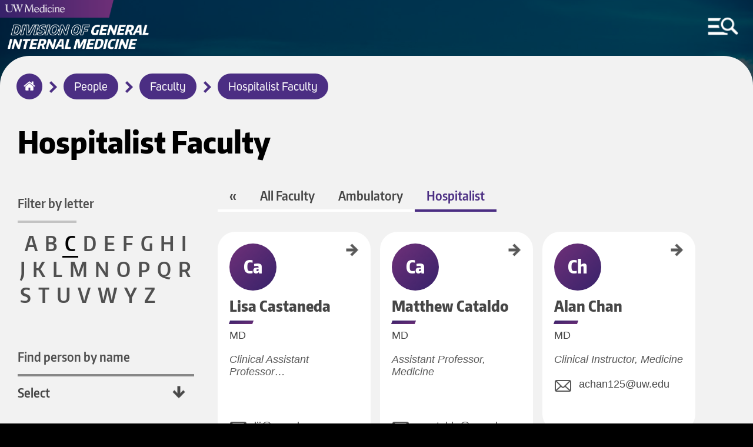

--- FILE ---
content_type: text/html; charset=UTF-8
request_url: https://gim.uw.edu/people/faculty/hospitalist/c
body_size: 17115
content:
<!DOCTYPE html>
<html lang="en" dir="ltr">
  <head>
    <meta charset="utf-8" />
<meta name="Generator" content="Drupal 10 (https://www.drupal.org)" />
<meta name="MobileOptimized" content="width" />
<meta name="HandheldFriendly" content="true" />
<meta name="viewport" content="width=device-width, initial-scale=1.0" />
<link rel="icon" href="/sites/default/files/uw-favicon_1.png" type="image/png" />

	<meta http-equiv="X-UA-Compatible" content="IE=edge">    <title>Hospitalist Faculty | General Internal Medicine</title>
    <link rel="stylesheet" media="all" href="/sites/default/files/css/css_ZpVxjt1jBRlC_jyYtUXl96sF1S7bqm2C6nkxzhvBcg4.css?delta=0&amp;language=en&amp;theme=round1dev&amp;include=eJwryi_NSzFMSS3TT8_JT0rM0U0uLtYpriwuSc3VT0osTtUpy0wtL9YHk3q5-SmlOakA_VkTtQ" />
<link rel="stylesheet" media="all" href="/sites/default/files/css/css_ZkqG6_FdUrzSNT8jcLEga6GxTO25kBcuL-18thCjH2k.css?delta=1&amp;language=en&amp;theme=round1dev&amp;include=eJwryi_NSzFMSS3TT8_JT0rM0U0uLtYpriwuSc3VT0osTtUpy0wtL9YHk3q5-SmlOakA_VkTtQ" />
<link rel="stylesheet" media="print" href="/sites/default/files/css/css_I3DInd1hk9Pt5TlnLepcTkH7rd7dQpQ-TCas6DRkSFc.css?delta=2&amp;language=en&amp;theme=round1dev&amp;include=eJwryi_NSzFMSS3TT8_JT0rM0U0uLtYpriwuSc3VT0osTtUpy0wtL9YHk3q5-SmlOakA_VkTtQ" />

    
  </head>
  <body>
        <a id="skip" href="#main-content" class="visually-hidden focusable" tabindex="1">
      Skip to main content
    </a>
	
		<input aria-label="MENU" id="menu-toggle" type="checkbox" tabindex="6" />
	
	
	    <noscript>
        <div id="menu-directions">
            Press Spacebar to Enter/Exit Menu
            <img src="/themes/round1dev/img/icons/arrow-white-large.png" alt="arrow icon">
        </div>
    </noscript>

		<div id="visual-menu-toggle" class="menu-h1">
		<label for="menu-toggle"> MENU </label>
		<img src="/themes/round1dev/img/icons/arrow-white-large.png" alt="arrow icon">
	</div>

	    <div aria-label="MENU" id="visual-menu-toggle-mobile">
        <img src="/themes/round1dev/img/icons/arrow-white-large.png" alt="arrow icon">
        <img src="/themes/round1dev/img/icons/mobile-menu-toggle.png" alt="hamburger menu and search icon">
    </div>
	
	
	
	
	
	
    
      <div class="dialog-off-canvas-main-canvas" data-off-canvas-main-canvas>
    	<div class="layout-container">


		<header role="banner">
			  <div>
    <div id="block-googleanalytics">
  
    
      
            <div><!-- Google tag (gtag.js) --><script async src="https://www.googletagmanager.com/gtag/js?id=G-HRMFPCXLJZ"></script><script>
  window.dataLayer = window.dataLayer || [];
  function gtag(){dataLayer.push(arguments);}
  gtag('js', new Date());

  gtag('config', 'G-HRMFPCXLJZ');
</script></div>
      
  </div>
<div id="block-uwemergencyalert">
  
    
      
            <div><script src="//www.washington.edu/static/alert.js" type="text/javascript"></script></div>
      
  </div>
<div class="views-element-container" id="block-views-block-logos-block-1">
  
    
      <div><div class="js-view-dom-id-f527fd1e3dd5994ddef6efa12d1f87ff7877fcaf92aba9f3694b744f11b8f665">
  
  
  

  
  
  

      <div class="views-row">

<div class="logo-left">
	<a href="/" tabindex="2">
		  <img loading="lazy" src="/sites/default/files/2022-07/gim-logoytpe.png" width="729" height="156" alt="Division of General Internal Medicine Logotype" />


	</a>
</div>


<div class="logo-center">
	<a href="https://uwmedicine.org" tabindex="3">
		  <img loading="lazy" src="/sites/default/files/2025-09/UWMedicinePrimaryVert_white_RGB.png" width="2951" height="906" alt="UW Medicine 2025 logo" />


	</a>
</div>



<div class="mobile-logos">

	<div class="logo-left">
	
					<div class="stacked-logos">
				<a id="uw-medicine-logo-mobile" href="/" tabindex="3">
					  <img loading="lazy" src="/sites/default/files/2021-05/uw-medicine-logo-mobile.png" width="806" height="125" alt="uw medicine logo" />


				</a>
				
									<a id="logo-mobile" href="/" tabindex="2">
						  <img loading="lazy" src="/sites/default/files/2022-07/gim-logoytpe.png" width="729" height="156" alt="Division of General Internal Medicine Logotype" />


					</a>
								
			</div>
				
	</div>
	
	
		
	

</div>
</div>

    

  
  

  
  
</div>
</div>

  </div>
<div class="search-block-form" data-drupal-selector="search-block-form" id="block-round1dev-search" role="search">
  
    
      <form action="/search/node" method="get" id="search-block-form" accept-charset="UTF-8">
  <div class="js-form-item form-item js-form-type-search form-item-keys js-form-item-keys form-no-label">
      <label for="edit-keys" class="visually-hidden">Search</label>
        <input title="Enter the terms you wish to search for." data-drupal-selector="edit-keys" type="search" id="edit-keys" name="keys" value="" size="15" maxlength="128" class="form-search" />

        </div>
<div data-drupal-selector="edit-actions" class="form-actions js-form-wrapper form-wrapper" id="edit-actions"><input data-drupal-selector="edit-submit" type="submit" id="edit-submit" value="Search" class="button js-form-submit form-submit"  data-drupal-selector="edit-submit" type="submit" id="edit-submit" value="Search" class="button js-form-submit form-submit" onfocus="centerScreen()" }} />
<div class="search-icon"></div></div>

</form>

  </div>
<div class="views-element-container" id="block-views-block-hero-image-block-1">
  
    
      <div><div class="js-view-dom-id-d9e10d67fff327a8efcb534bd5e7c7884aa3d7da9ea4917ed4b17cb6934c4ee9">
  
  
  

  
  
  

      <div class="views-row">


			<div id="hero-image" style="background-image: url('/sites/default/files/2021-12/mt%20rainier%202.jpg');"></div>
		
	<div class="screen-reader-hero-image">
		  <img loading="lazy" src="/sites/default/files/2021-12/mt%20rainier%202.jpg" width="1772" height="1183" alt="Mount Rainier" />


	</div>
	

</div>

    

  
  

  
  
</div>
</div>

  </div>

  </div>

				<div id="menu-region">
	<div class="search-block-form" data-drupal-selector="search-block-form-2" id="block-searchform" role="search">
  
    
      <form action="/search/node" method="get" id="search-block-form--2" accept-charset="UTF-8">
  <div class="js-form-item form-item js-form-type-search form-item-keys js-form-item-keys form-no-label">
      <label for="edit-keys--2" class="visually-hidden">Search</label>
        <input title="Enter the terms you wish to search for." data-drupal-selector="edit-keys" type="search" id="edit-keys--2" name="keys" value="" size="15" maxlength="128" class="form-search" />

        </div>
<div data-drupal-selector="edit-actions" class="form-actions js-form-wrapper form-wrapper" id="edit-actions--2"><input data-drupal-selector="edit-submit" type="submit" id="edit-submit--2" value="Search" class="button js-form-submit form-submit"  data-drupal-selector="edit-submit" type="submit" id="edit-submit--2" value="Search" class="button js-form-submit form-submit" onfocus="centerScreen()" }} />
<div class="search-icon"></div></div>

</form>

  </div>
<nav role="navigation" aria-labelledby="block-round1dev-main-menu-menu" id="block-round1dev-main-menu">
            
  <h2 class="visually-hidden" id="block-round1dev-main-menu-menu">Main navigation</h2>
  

        
              <ul class="menu">
        	        <li>
		<a href="/" class="menu-item" data-drupal-link-system-path="&lt;front&gt;">Home</a>
              </li>
    	        <li>
		<a href="/people" class="menu-item" data-drupal-link-system-path="people">People</a>
              </li>
    	        <li>
		<a href="/news" class="menu-item menu-item--collapsed" data-drupal-link-system-path="news">News</a>
              </li>
    	        <li>
		<a href="/grand-rounds" class="menu-item menu-item--collapsed" data-drupal-link-system-path="grand-rounds">Grand Rounds</a>
              </li>
    	        <li>
		<a href="/education-fellowships" class="menu-item menu-item--collapsed" data-drupal-link-system-path="node/116">Education &amp; Fellowships</a>
              </li>
    	        <li>
		<a href="/clinical-programs" class="menu-item menu-item--collapsed" data-drupal-link-system-path="node/117">Clinical Programs</a>
              </li>
    	        <li>
		<a href="/research" class="menu-item menu-item--collapsed" data-drupal-link-system-path="node/118">Research</a>
              </li>
    	        <li>
		<a href="/resources" title="Faculty Development &amp; Other Resources" class="menu-item menu-item--collapsed" data-drupal-link-system-path="node/171">Faculty &amp; Staff Resources</a>
              </li>
    	        <li>
		<a href="/contact" class="menu-item" data-drupal-link-system-path="node/640">Contact Us</a>
              </li>
    	        <li>
		<a href="/about" class="menu-item menu-item--collapsed" data-drupal-link-system-path="node/114">About Us</a>
              </li>
        </ul>
  


  </nav>
<div class="views-element-container" id="block-views-block-menu-link-block-1">
  
    
      <div><div class="js-view-dom-id-af87e1a5b8b88c28f4ae34463183f85ffbfb5bbf54320221e761a0222f2883c5">
  
  
  

  
  
  

      <div class="views-row">

	<a id="menu-link" href="https://give.uwmedicine.org/give/?source=DSC-122487">
		Make a Gift
	</a>
</div>

    

  
  

  
  
</div>
</div>

  </div>
<div class="views-element-container" id="block-views-block-quick-links-block-1">
  
    
      <div><div class="js-view-dom-id-6a04cf1a42ecfc5e191f48b4c345598d29dc3109559c0b6e8013a4ef913b3ef2">
  
  
  

  
  
  

      <div class="views-row">
	<h2>Quick Links</h2>



<ul class="quick-links">
			<li>
			<a href="https://wd5.myworkday.com/uw/login.htmld">Workday</a>
		</li>
				<li>
			<a href="https://hr.uw.edu">UW HR Resources</a>
		</li>
				<li>
			<a href="https://uwnetid.sharepoint.com/sites/dom_intranet">DOM Intranet</a>
		</li>
				<li>
			<a href="https://domcloud1.medconnection.org/GIM">GIM Intranet</a>
		</li>
				
</ul>
</div>

    

  
  

  
  
</div>
</div>

  </div>
<div class="views-element-container" id="block-views-block-socials-menu-block-1">
  
      <h2>Socials</h2>
    
      <div><div class="js-view-dom-id-3325991fffa55b0fcaa6440f9bb0807e8b59d95c36fa7896aac0c99f1bd931d3">
  
  
  

  
  
  

      <div class="views-row"><ul class="socials-menu">
			<li>
			<a href="https://twitter.com/UW_DGIM" onfocus="toggleMenu()">
				Twitter
			</a>
		</li>
		
			<li>
			<a href="https://www.instagram.com/uwdeptmedicine/" onfocus="toggleMenu()">
				Instagram
			</a>
		</li>
		
			<li>
			<a href="https://www.facebook.com/UWDeptMedicine" onfocus="toggleMenu()">
				Facebook
			</a>
		</li>
		
			<li>
			<a href="https://www.youtube.com/user/UWDeptMedicine" onfocus="toggleMenu()">
				YouTube
			</a>
		</li>
		
		
		
</ul></div>

    

  
  

  
  
</div>
</div>

  </div>

	</div>

			
		</header>


		<div id="breadcrumbs-region">
	<div id="block-round1dev-breadcrumbs">
  
    
      	<nav role="navigation" aria-labelledby="system-breadcrumb">
		<h2 id="system-breadcrumb" class="visually-hidden">Breadcrumb</h2>
		<ol id="breadcrumbs">
							<li >
											<img class="breadcrumb-arrow" src="/themes/round1dev/img/icons/arrow-purple.png" alt="arrow">
						<a href="/" onfocus="centerScreen()">Home</a>
									</li>
							<li >
											<img class="breadcrumb-arrow" src="/themes/round1dev/img/icons/arrow-purple.png" alt="arrow">
						<a href="/people" onfocus="centerScreen()">People</a>
									</li>
							<li >
											<img class="breadcrumb-arrow" src="/themes/round1dev/img/icons/arrow-purple.png" alt="arrow">
						<a href="/people/faculty" onfocus="centerScreen()">Faculty</a>
									</li>
							<li >
											<img class="breadcrumb-arrow" src="/themes/round1dev/img/icons/arrow-purple.png" alt="arrow">
						<a href="/people/faculty/hospitalist" onfocus="centerScreen()">Hospitalist Faculty</a>
									</li>
					</ol>
	</nav>

  </div>

	</div>

	
	


	<main role="main" class="people">
		<a id="main-content" tabindex="-1"></a>
		<div class="layout-content">
			
							<aside class="layout-sidebar-left" role="complementary">
					  <div>
    <div class="views-element-container" id="block-views-block-hospitalist-block-1">
  
    
      <div><div class="glossary js-view-dom-id-b2d2d79d4ef89a3c5f9411a9b21e52565e72875d7822649a63b0487104c949c4">
  
  
  

      <header>
      <h1>Hospitalist Faculty</h1>
<h2>Filter by letter</h2>
    </header>
  
  
  

    <span >
    <a href="/people/faculty/hospitalist/%20"> </a>
    </span>
  <span >
    <a href="/people/faculty/hospitalist/a">A</a>
    </span>
  <span >
    <a href="/people/faculty/hospitalist/b">B</a>
    </span>
  <span >
    <a href="/people/faculty/hospitalist/c" class="is-active">C</a>
    </span>
  <span >
    <a href="/people/faculty/hospitalist/d">D</a>
    </span>
  <span >
    <a href="/people/faculty/hospitalist/e">E</a>
    </span>
  <span >
    <a href="/people/faculty/hospitalist/f">F</a>
    </span>
  <span >
    <a href="/people/faculty/hospitalist/g">G</a>
    </span>
  <span >
    <a href="/people/faculty/hospitalist/h">H</a>
    </span>
  <span >
    <a href="/people/faculty/hospitalist/i">I</a>
    </span>
  <span >
    <a href="/people/faculty/hospitalist/j">J</a>
    </span>
  <span >
    <a href="/people/faculty/hospitalist/k">K</a>
    </span>
  <span >
    <a href="/people/faculty/hospitalist/l">L</a>
    </span>
  <span >
    <a href="/people/faculty/hospitalist/m">M</a>
    </span>
  <span >
    <a href="/people/faculty/hospitalist/n">N</a>
    </span>
  <span >
    <a href="/people/faculty/hospitalist/o">O</a>
    </span>
  <span >
    <a href="/people/faculty/hospitalist/p">P</a>
    </span>
  <span >
    <a href="/people/faculty/hospitalist/q">Q</a>
    </span>
  <span >
    <a href="/people/faculty/hospitalist/r">R</a>
    </span>
  <span >
    <a href="/people/faculty/hospitalist/s">S</a>
    </span>
  <span >
    <a href="/people/faculty/hospitalist/t">T</a>
    </span>
  <span >
    <a href="/people/faculty/hospitalist/u">U</a>
    </span>
  <span >
    <a href="/people/faculty/hospitalist/v">V</a>
    </span>
  <span >
    <a href="/people/faculty/hospitalist/w">W</a>
    </span>
  <span >
    <a href="/people/faculty/hospitalist/y">Y</a>
    </span>
  <span >
    <a href="/people/faculty/hospitalist/z">Z</a>
    </span>

    

  
  

  
  
</div>
</div>

  </div>

<div class="views-element-container" id="block-views-block-people-block-2">
	
			
		<h2>
			<label for="selectbox">Find person by name</label>
		</h2>
		
	<select id="selectbox" name="select-person-by-last-name" onchange="javascript:location.href = this.value;">
		<option selected>Select</option>
					<div><div class="people-view js-view-dom-id-6efad1e87a06b651ed8d3a191030b0e8692774526cba4230766f9f6de46c8ed7">
  
  
  

  
  
  

      <div class="views-row"><option value="/people/staff/kaitlin-zinsli"> Zinsli, Kaitlin</option></div>
    <div class="views-row"><option value="/people/faculty/sheida-aalami">Aalami, Sheida</option></div>
    <div class="views-row"><option value="/people/faculty/rebecca-abay">Abay, Rebecca</option></div>
    <div class="views-row"><option value="/people/faculty/collette-abbott">Abbott, Collette</option></div>
    <div class="views-row"><option value="/people/faculty/jesse-abbott-klafter">Abbott Klafter, Jesse </option></div>
    <div class="views-row"><option value="/people/faculty/ryan-abe">Abe, Ryan</option></div>
    <div class="views-row"><option value="/people/faculty/bushra-abid">Abid, Bushra</option></div>
    <div class="views-row"><option value="/people/staff/karen-adams">Adams, Karen</option></div>
    <div class="views-row"><option value="/people/faculty/frances-adelaja">Adelaja, Frances</option></div>
    <div class="views-row"><option value="/people/faculty/joseph-adler">Adler, Joseph</option></div>
    <div class="views-row"><option value="/people/faculty/ryan-ahern">Ahern, Ryan</option></div>
    <div class="views-row"><option value="/people/staff/fatima-ahmed">Ahmed, Fatima</option></div>
    <div class="views-row"><option value="/people/faculty/kareem-ahmed">Ahmed, Kareem</option></div>
    <div class="views-row"><option value="/people/faculty/shamim-ahmed">Ahmed, Shamim</option></div>
    <div class="views-row"><option value="/people/faculty/nicole-ahrenholz">Ahrenholz, Nicole</option></div>
    <div class="views-row"><option value="/people/faculty/hassan-al-battah">Al-Battah, Hassan</option></div>
    <div class="views-row"><option value="/people/faculty/tyler-albert">Albert, Tyler</option></div>
    <div class="views-row"><option value="/people/staff/sam-albertson">Albertson, Sam</option></div>
    <div class="views-row"><option value="/people/faculty/samantha-alspach">Alspach, Samantha</option></div>
    <div class="views-row"><option value="/people/faculty/ashley-amick">Amick, Ashley</option></div>
    <div class="views-row"><option value="/people/faculty/john-amory">Amory, John</option></div>
    <div class="views-row"><option value="/people/faculty/bradley-anawalt">Anawalt, Bradley</option></div>
    <div class="views-row"><option value="/people/faculty/richard-arnold">Arnold, Richard</option></div>
    <div class="views-row"><option value="/people/faculty/pallavi-arora">Arora, Pallavi</option></div>
    <div class="views-row"><option value="/people/staff/asi-asadollahi">Asadollahi, Ali</option></div>
    <div class="views-row"><option value="/people/faculty/camille-ashbaugh">Ashbaugh, Camille</option></div>
    <div class="views-row"><option value="/people/faculty/habtam-asmeche">Asmeche, Habtam</option></div>
    <div class="views-row"><option value="/people/faculty/linda-auduong">AuDuong, Linda</option></div>
    <div class="views-row"><option value="/people/faculty/elizabeth-austin">Austin, Elizabeth</option></div>
    <div class="views-row"><option value="/people/faculty/jennifer-azen">Azen, Jennifer</option></div>
    <div class="views-row"><option value="/people/faculty/amy-baernstein">Baernstein, Amy</option></div>
    <div class="views-row"><option value="/people/faculty/jaspreet-bahia">Bahia, Jaspreet</option></div>
    <div class="views-row"><option value="/people/faculty/furheen-baig">Baig, Furheen</option></div>
    <div class="views-row"><option value="/people/faculty/mehraj-baig">Baig, Mehraj</option></div>
    <div class="views-row"><option value="/people/faculty/Poornima-Bajwa">Bajwa, Poornima</option></div>
    <div class="views-row"><option value="/people/faculty/maralyssa-bann">Bann, Maralyssa</option></div>
    <div class="views-row"><option value="/people/faculty/james-barnes">Barnes, James</option></div>
    <div class="views-row"><option value="/people/faculty/Scott-Barnhart">Barnhart, Scott</option></div>
    <div class="views-row"><option value="/people/staff/n-beal">Beal, Nina</option></div>
    <div class="views-row"><option value="/people/faculty/julia-becke">Becke, Julia</option></div>
    <div class="views-row"><option value="/people/faculty/Donald-Belcher">Belcher, Donald</option></div>
    <div class="views-row"><option value="/people/faculty/jessica-bender">Bender, Jessica</option></div>
    <div class="views-row"><option value="/people/faculty/brian-benjamin">Benjamin, Brian</option></div>
    <div class="views-row"><option value="/people/faculty/douglas-benson">Benson, Douglas</option></div>
    <div class="views-row"><option value="/people/faculty/russell-berg">Berg, Russell</option></div>
    <div class="views-row"><option value="/people/faculty/douglas-berger">Berger, Douglas</option></div>
    <div class="views-row"><option value="/people/faculty/gaby-berger">Berger, Gabrielle (Gaby)</option></div>
    <div class="views-row"><option value="/people/staff/benrifkah-bergsten-buret">Bergsten-Buret, BenRifkah</option></div>
    <div class="views-row"><option value="/people/faculty/jacob-berman">Berman, Jacob</option></div>
    <div class="views-row"><option value="/people/faculty/Lynsey-Bernfeld">Bernfeld, Lynsey</option></div>
    <div class="views-row"><option value="/people/faculty/jennifer-best">Best, Jennifer</option></div>
    <div class="views-row"><option value="/people/faculty/lauren-beste">Beste, Lauren</option></div>
    <div class="views-row"><option value="/people/faculty/shiv-bhandari">Bhandari, Shiv</option></div>
    <div class="views-row"><option value="/people/faculty/elenore-bhatraju">Bhatraju, Elenore</option></div>
    <div class="views-row"><option value="/people/faculty/sona-bhatti">Bhatti, Sona</option></div>
    <div class="views-row"><option value="/people/faculty/bhide-s">Bhide, Sayuli</option></div>
    <div class="views-row"><option value="/people/faculty/jackie-birnbaum">Birnbaum, Jackie</option></div>
    <div class="views-row"><option value="/people/staff/josh-bis">Bis, Josh</option></div>
    <div class="views-row"><option value="/people/faculty/Suzanne-K-Bladek">Bladek, Suzanne K.</option></div>
    <div class="views-row"><option value="/people/faculty/kevin-blau">Blau, Kevin</option></div>
    <div class="views-row"><option value="/people/faculty/Kathryn-Bolles">Bolles, Kathryn</option></div>
    <div class="views-row"><option value="/people/faculty/bollinger">Bollinger, Bill</option></div>
    <div class="views-row"><option value="/people/staff/patti-bookrman">Boorkman, Patti</option></div>
    <div class="views-row"><option value="/people/faculty/edward-boyko">Boyko, Edward</option></div>
    <div class="views-row"><option value="/people/faculty/katharine-bradley">Bradley, Katharine</option></div>
    <div class="views-row"><option value="/people/faculty/jay-Brahmbhatt">Brahmbhatt, Jay</option></div>
    <div class="views-row"><option value="/people/staff/jennifer-brody">Brody, Jennifer</option></div>
    <div class="views-row"><option value="/people/staff/jai-broome">Broome, Jai</option></div>
    <div class="views-row"><option value="/people/faculty/Linden-Brown">Brown, Linden</option></div>
    <div class="views-row"><option value="/people/faculty/allison-brusati">Brusati, Allison</option></div>
    <div class="views-row"><option value="/people/faculty/laura-buck">Buck, Laura</option></div>
    <div class="views-row"><option value="/people/faculty/bui-kt">Bui, Kim-Toan</option></div>
    <div class="views-row"><option value="/people/faculty/Maria-Busch">Busch, Maria</option></div>
    <div class="views-row"><option value="/people/faculty/peter-butler">Butler, Peter</option></div>
    <div class="views-row"><option value="/people/staff/susan-calero">Calero, Susan</option></div>
    <div class="views-row"><option value="/people/faculty/lauren-campbell">Campbell, Lauren</option></div>
    <div class="views-row"><option value="/people/faculty/yunyu-cao">Cao, Yunyu</option></div>
    <div class="views-row"><option value="/people/faculty/alicia-carrasco">Carrasco, Alicia</option></div>
    <div class="views-row"><option value="/people/faculty/jason-castaneda">Castaneda, Jason</option></div>
    <div class="views-row"><option value="/people/faculty/castaneda-l">Castaneda, Lisa</option></div>
    <div class="views-row"><option value="/people/faculty/matthew-cataldo">Cataldo, Matthew</option></div>
    <div class="views-row"><option value="/people/faculty/alan-chan">Chan, Alan</option></div>
    <div class="views-row"><option value="/people/staff/maxine-chan">Chan, Maxine</option></div>
    <div class="views-row"><option value="/people/faculty/geetanjali-chander">Chander, Geetanjali</option></div>
    <div class="views-row"><option value="/people/staff/amelia-chappelle">Chappelle, Amelia</option></div>
    <div class="views-row"><option value="/people/staff/isabel-cheeks">Cheeks, Isabel</option></div>
    <div class="views-row"><option value="/people/faculty/anders-chen">Chen, Anders</option></div>
    <div class="views-row"><option value="/people/faculty/terry/chen">Chen, Terry</option></div>
    <div class="views-row"><option value="/people/faculty/tiffany-chen">Chen, Tiffany</option></div>
    <div class="views-row"><option value="/people/faculty/debra-cherry">Cherry, Debra</option></div>
    <div class="views-row"><option value="/people/faculty/lisa-chew">Chew, Lisa</option></div>
    <div class="views-row"><option value="/people/faculty/frank-chi">Chi, Frank</option></div>
    <div class="views-row"><option value="/people/staff/david-chin">Chin, David</option></div>
    <div class="views-row"><option value="/people/faculty/Taryn-Chlebowski">Chlebowski, Taryn</option></div>
    <div class="views-row"><option value="/people/faculty/alvin-cho">Cho, Alvin</option></div>
    <div class="views-row"><option value="/people/faculty/john-choe">Choe, John</option></div>
    <div class="views-row"><option value="/people/staff/seo-eun-choi">Choi, Seo-Eun</option></div>
    <div class="views-row"><option value="/people/faculty/anita-chopra">Chopra, Anita</option></div>
    <div class="views-row"><option value="/people/faculty/neetilekha-choudhury">Choudhury, Neetilekha</option></div>
    <div class="views-row"><option value="/people/faculty/andrea-christopher">Christopher, Andrea</option></div>
    <div class="views-row"><option value="/people/faculty/kevin-chung">Chung, Kevin</option></div>
    <div class="views-row"><option value="/people/faculty/adrienne-clark">Clark, Adrienne</option></div>
    <div class="views-row"><option value="/people/faculty/hugh-clark">Clark, Hugh</option></div>
    <div class="views-row"><option value="/people/faculty/laura-coates">Coates, Laura</option></div>
    <div class="views-row"><option value="/people/faculty/daniel-coffin">Coffin, Daniel</option></div>
    <div class="views-row"><option value="/people/faculty/alexandra-collis">Collis, Alexandra</option></div>
    <div class="views-row"><option value="/people/faculty/nancy-connolly">Connolly, Nancy</option></div>
    <div class="views-row"><option value="/people/staff/andrea-corage-baden">Corage Baden, Andrea</option></div>
    <div class="views-row"><option value="/people/faculty/paul-cornia">Cornia, Paul</option></div>
    <div class="views-row"><option value="/people/faculty/jason-coult">Coult, Jason</option></div>
    <div class="views-row"><option value="/people/faculty/Paul-Crane">Crane, Paul</option></div>
    <div class="views-row"><option value="/faculty/davonna-cufley">Cufley, Davonna</option></div>
    <div class="views-row"><option value="/people/faculty/david-c-dale">Dale, David C.</option></div>
    <div class="views-row"><option value="/people/faculty/Jennifer-Danek">Danek, Jennifer</option></div>
    <div class="views-row"><option value="/people/faculty/danso-l">Danso, Lady</option></div>
    <div class="views-row"><option value="/people/faculty/James-Darnton">Darnton, James</option></div>
    <div class="views-row"><option value="/people/faculty/khaled-darwesh">Darwesh, Khaled</option></div>
    <div class="views-row"><option value="/people/faculty/ifna-das">Das, Ifna</option></div>
    <div class="views-row"><option value="/people/faculty/laura-davis">Davis, Laura R.</option></div>
    <div class="views-row"><option value="/people/staff/roz-de-leon">De Leon, Roz</option></div>
    <div class="views-row"><option value="/people/faculty/stefanie-deeds">Deeds, Stefanie</option></div>
    <div class="views-row"><option value="/people/faculty/jac-delaney">Delaney, Joseph &quot;Chris&quot;</option></div>
    <div class="views-row"><option value="/people/staff/ryan-kyle">Delaney, Ryan</option></div>
    <div class="views-row"><option value="/people/faculty/Sandra-Demars">Demars, Sandra</option></div>
    <div class="views-row"><option value="/people/faculty/deng-m">Deng, Michael</option></div>
    <div class="views-row"><option value="/people/faculty/neha-deshpande">Deshpande, Neha</option></div>
    <div class="views-row"><option value="/people/faculty/steven-diep">Diep, Steven</option></div>
    <div class="views-row"><option value="/people/faculty/steven-disharoon">Disharoon, Steven</option></div>
    <div class="views-row"><option value="/people/faculty/Diane-Doerner">Doerner, Diane</option></div>
    <div class="views-row"><option value="/people/staff/katie-doten">Doten, Katie</option></div>
    <div class="views-row"><option value="/people/faculty/dowling-e">Dowling, Elizabeth</option></div>
    <div class="views-row"><option value="/people/faculty/David-Dugdale">Dugdale, David</option></div>
    <div class="views-row"><option value="/people/faculty/Aynsley-Duncan">Duncan, Aynsley</option></div>
    <div class="views-row"><option value="/people/faculty/dunn-a">Dunn, Aaron</option></div>
    <div class="views-row"><option value="/people/faculty/nicole-dussault">Dussault, Nicole</option></div>
    <div class="views-row"><option value="/people/faculty/edward-dy">Dy, Edward</option></div>
    <div class="views-row"><option value="/people/faculty/amy-eby">Eby, Amy</option></div>
    <div class="views-row"><option value="/people/faculty/edwards-m">Edwards, Mitch</option></div>
    <div class="views-row"><option value="/people/faculty/ermias-ejara">Ejara, Ermias Diro</option></div>
    <div class="views-row"><option value="/people/faculty/Sonja-Ellingson">Ellingson, Sonja</option></div>
    <div class="views-row"><option value="/people/faculty/Joann-Elmore">Elmore, Joann</option></div>
    <div class="views-row"><option value="/people/faculty/sarah-elsayed">Elsayed, Sarah</option></div>
    <div class="views-row"><option value="/people/faculty/Ruth-Emerson">Emerson, Ruth</option></div>
    <div class="views-row"><option value="/people/faculty/Lindsey-Enoch">Enoch, Lindsey</option></div>
    <div class="views-row"><option value="/people/faculty/Leslie-Enzian">Enzian, Leslie</option></div>
    <div class="views-row"><option value="/people/faculty/Stephen-Eraker">Eraker, Stephen</option></div>
    <div class="views-row"><option value="/people/staff/salvador-esquivel">Esquivel, Salvador</option></div>
    <div class="views-row"><option value="/people/staff/liberty-estrella">Estrella, Liberty</option></div>
    <div class="views-row"><option value="/people/faculty/Ginger-Evans">Evans, Ginger</option></div>
    <div class="views-row"><option value="/people/faculty/sophie-evans">Evans, Sophie</option></div>
    <div class="views-row"><option value="/people/faculty/carolyn-fahey">Fahey, Carolyn</option></div>
    <div class="views-row"><option value="/people/faculty/Fancher-Dominguez-L">Fancher-Dominguez, Lexy</option></div>
    <div class="views-row"><option value="/people/faculty/fang-a">Fang, Annie</option></div>
    <div class="views-row"><option value="/people/faculty/victoria-fang">Fang, Victoria</option></div>
    <div class="views-row"><option value="/people/faculty/anna-feiss">Feiss, Anna</option></div>
    <div class="views-row"><option value="/people/faculty/ke-feng">Feng, Jane Ke</option></div>
    <div class="views-row"><option value="/people/faculty/Stephanie-Field">Field, Stephanie</option></div>
    <div class="views-row"><option value="/people/faculty/Stephan-Fihn">Fihn, Stephan</option></div>
    <div class="views-row"><option value="/people/faculty/Claudia-Finkelstein">Finkelstein, Claudia</option></div>
    <div class="views-row"><option value="/people/faculty/Anila-Finnegan">Finnegan, Anila</option></div>
    <div class="views-row"><option value="/people/faculty/Corey-Finnerty-Ludwig">Finnerty-Ludwig, Corey</option></div>
    <div class="views-row"><option value="/people/faculty/Jacob-Fleet">Fleet, Jacob </option></div>
    <div class="views-row"><option value="/people/faculty/Grant-Fletcher">Fletcher, Grant</option></div>
    <div class="views-row"><option value="/people/faculty/fling-c">Fling, Connor</option></div>
    <div class="views-row"><option value="/people/faculty/James-Floyd">Floyd, James</option></div>
    <div class="views-row"><option value="/people/faculty/carlee-fountaine">Fountaine, Carlee</option></div>
    <div class="views-row"><option value="/people/staff/joseph-fox">Fox, Joseph</option></div>
    <div class="views-row"><option value="/people/faculty/jonathan-fricchione">Fricchione, Jonathan</option></div>
    <div class="views-row"><option value="/people/faculty/Michael-Fujimoto">Fujimoto, Michael</option></div>
    <div class="views-row"><option value="/people/staff/virginia-fulcher">Fulcher, Virginia</option></div>
    <div class="views-row"><option value="/people/faculty/thomas-h-gallagher">Gallagher, Thomas H.</option></div>
    <div class="views-row"><option value="/people/staff/jeanne-gallee">Gallée, Jeanne</option></div>
    <div class="views-row"><option value="/people/faculty/barak-gaster">Gaster, Barak</option></div>
    <div class="views-row"><option value="/people/faculty/Cody-Gehring">Gehring, Cody</option></div>
    <div class="views-row"><option value="/people/faculty/John-Geyer">Geyer, John</option></div>
    <div class="views-row"><option value="/people/faculty/geyer-l">Geyer, Leah</option></div>
    <div class="views-row"><option value="/people/staff/neeta-ghosh">Ghosh, Neeta</option></div>
    <div class="views-row"><option value="/people/faculty/Lindsay-Gibbon">Gibbon, Lindsay</option></div>
    <div class="views-row"><option value="/people/staff/laura-gibbons">Gibbons, Laura</option></div>
    <div class="views-row"><option value="/people/faculty/Sharon-Gill">Gill, Sharon</option></div>
    <div class="views-row"><option value="/people/faculty/susan-glass">Glass, Susan (Susie)</option></div>
    <div class="views-row"><option value="/people/faculty/inderbir-gohalwar">Gohalwar, Inderbir</option></div>
    <div class="views-row"><option value="/people/staff/alex-gojic">Gojic, Alex</option></div>
    <div class="views-row"><option value="/people/faculty/rebecca-gold">Gold, Rebecca</option></div>
    <div class="views-row"><option value="/people/faculty/golden-m">Golden, Brandon</option></div>
    <div class="views-row"><option value="/people/faculty/doug-goldstein">Goldstein, Doug</option></div>
    <div class="views-row"><option value="/people/faculty/Erika-goldstein">Goldstein, Erika</option></div>
    <div class="views-row"><option value="/people/faculty/Divya-Gollapudi">Gollapudi, Divya</option></div>
    <div class="views-row"><option value="/people/faculty/anna-golob">Golob, Anna</option></div>
    <div class="views-row"><option value="/people/faculty/Ilya-Golovaty">Golovaty, Ilya</option></div>
    <div class="views-row"><option value="/people/faculty/Gustavo-Gomez">Gomez, Gustavo</option></div>
    <div class="views-row"><option value="/people/faculty/J-Richard-Goss">Goss, J. Richard</option></div>
    <div class="views-row"><option value="/people/staff/michael-graziano">Graziano, Michael</option></div>
    <div class="views-row"><option value="/people/staff/sarah-green">Green, Sarah</option></div>
    <div class="views-row"><option value="/people/faculty/deborah-greenberg">Greenberg, Deborah</option></div>
    <div class="views-row"><option value="/people/staff/olivia-gregorich">Gregorich, Olivia</option></div>
    <div class="views-row"><option value="/people/faculty/emily-grossniklaus">Grossniklaus, Emily</option></div>
    <div class="views-row"><option value="/people/faculty/haering-c">Haering, Celia</option></div>
    <div class="views-row"><option value="/people/faculty/anna-hagan">Hagan, Anna</option></div>
    <div class="views-row"><option value="/people/faculty/scott-hagan">Hagan, Scott</option></div>
    <div class="views-row"><option value="/people/faculty/moe-hagman">Hagman, Melissa (Moe)</option></div>
    <div class="views-row"><option value="/people/faculty/andrew-hahn">Hahn, Andrew</option></div>
    <div class="views-row"><option value="/people/faculty/Mahri-Haider">Haider, Mahri</option></div>
    <div class="views-row"><option value="/people/faculty/erin-ham">Ham, Erin</option></div>
    <div class="views-row"><option value="/people/faculty/Nason-Hamlin">Hamlin, Nason </option></div>
    <div class="views-row"><option value="/people/faculty/hamso-m">Hamso, Magni</option></div>
    <div class="views-row"><option value="/people/faculty/Caitlin-Harrington">Harrington, Caitlin</option></div>
    <div class="views-row"><option value="/people/faculty/lindsay-haselden">Haselden, Lindsay</option></div>
    <div class="views-row"><option value="/people/faculty/Adam-Haugo">Haugo, Adam</option></div>
    <div class="views-row"><option value="/people/faculty/deborah-havens">Havens, Deborah</option></div>
    <div class="views-row"><option value="/people/faculty/meghaan-hawes">Hawes, Meghaan</option></div>
    <div class="views-row"><option value="/people/staff/rachel-hays">Hays, Rachel</option></div>
    <div class="views-row"><option value="/people/faculty/margot-hedlin">Hedlin, Margot</option></div>
    <div class="views-row"><option value="/people/faculty/kelly-hennessey">Hennessey, Kelly</option></div>
    <div class="views-row"><option value="/people/faculty/herman-j">Herman, Jordan</option></div>
    <div class="views-row"><option value="/people/faculty/hannah-hill">Hill, Hannah</option></div>
    <div class="views-row"><option value="/people/faculty/jan-hirschmann">Hirschmann, Jan</option></div>
    <div class="views-row"><option value="/people/faculty/mack-holmberg">Holmberg, Mack</option></div>
    <div class="views-row"><option value="/people/faculty/david-hough">Hough, David</option></div>
    <div class="views-row"><option value="/people/faculty/carolyn-houk">Houk, Carolyn</option></div>
    <div class="views-row"><option value="/people/faculty/alex-hoy">Hoy, Alexander</option></div>
    <div class="views-row"><option value="/people/faculty/deborah-huang">Huang, Deborah</option></div>
    <div class="views-row"><option value="/people/faculty/ronald-huang">Huang, Ronald</option></div>
    <div class="views-row"><option value="/people/faculty/yi-huang">Huang, Yi</option></div>
    <div class="views-row"><option value="/people/staff/heather-hudson">Hudson, Heather</option></div>
    <div class="views-row"><option value="/people/faculty/isaac-huml">Huml, Isaac</option></div>
    <div class="views-row"><option value="/people/staff/shania-humphrey">Humphrey, Shania</option></div>
    <div class="views-row"><option value="/people/faculty/susan-hunt">Hunt, Susan</option></div>
    <div class="views-row"><option value="/people/faculty/duncan-hussey">Hussey, Duncan</option></div>
    <div class="views-row"><option value="/people/staff/alex-hutchison">Hutchison, Alex</option></div>
    <div class="views-row"><option value="/people/staff/c-hutchison">Hutchison, Cathy</option></div>
    <div class="views-row"><option value="/people/faculty/tony-huynh">Huynh, Tony</option></div>
    <div class="views-row"><option value="/people/faculty/hwang-d">Hwang, David</option></div>
    <div class="views-row"><option value="/people/faculty/nicholas-iacobelli">Iacobelli, Nicholas</option></div>
    <div class="views-row"><option value="/people/faculty/lisa-inouye">Inouye, Lisa</option></div>
    <div class="views-row"><option value="/people/faculty/margaret-isaac">Isaac, Margaret</option></div>
    <div class="views-row"><option value="/people/faculty/iskin-h">Iskin, Hilary</option></div>
    <div class="views-row"><option value="/people/faculty/helen-jack">Jack, Helen</option></div>
    <div class="views-row"><option value="/people/faculty/J-Carey-Jackson">Jackson, J. Carey</option></div>
    <div class="views-row"><option value="/people/faculty/Molly-Blackley-Jackson">Jackson, Molly Blackley</option></div>
    <div class="views-row"><option value="/people/faculty/sara-jackson">Jackson, Sara</option></div>
    <div class="views-row"><option value="/people/faculty/Kamala-Jain">Jain, Kamala</option></div>
    <div class="views-row"><option value="/people/faculty/jocelyn-james">James, Jocelyn</option></div>
    <div class="views-row"><option value="/people/staff/leslie-jauregui">Jauregui, Leslie</option></div>
    <div class="views-row"><option value="/people/faculty/Adam-Jayne-Jensen">Jayne-Jensen, Adam</option></div>
    <div class="views-row"><option value="/people/staff/paul-jensen">Jensen, Paul</option></div>
    <div class="views-row"><option value="/people/faculty/tony-jeong">Jeong, Tony</option></div>
    <div class="views-row"><option value="/people/faculty/alice-ji">Ji, Alice</option></div>
    <div class="views-row"><option value="/people/faculty/Adam-Johnson">Johnson, Adam</option></div>
    <div class="views-row"><option value="/people/faculty/kay-johnson">Johnson, Kay</option></div>
    <div class="views-row"><option value="/people/faculty/nik-johs">Johs, Nik</option></div>
    <div class="views-row"><option value="/people/staff/sarah-jonas">Jonas, Sarah</option></div>
    <div class="views-row"><option value="/people/staff/daniela-jones">Jones, Daniela</option></div>
    <div class="views-row"><option value="/people/faculty/arun-josyula">Josyula, Arun</option></div>
    <div class="views-row"><option value="/people/faculty/srirama-josyula">Josyula, Srirama</option></div>
    <div class="views-row"><option value="/people/faculty/catherine-kaminetzky">Kaminetzky, Catherine P.</option></div>
    <div class="views-row"><option value="/people/faculty/elizabeth-kaplan">Kaplan, Elizabeth </option></div>
    <div class="views-row"><option value="/people/faculty/richard-kaplan">Kaplan, Richard</option></div>
    <div class="views-row"><option value="/people/faculty/rini-kasinathan">Kasinathan, Rini</option></div>
    <div class="views-row"><option value="/people/faculty/laura-katers">Katers, Laura</option></div>
    <div class="views-row"><option value="/people/faculty/joel-kaufman">Kaufman, Joel</option></div>
    <div class="views-row"><option value="/people/faculty/matthew-keifer">Keifer, Matthew</option></div>
    <div class="views-row"><option value="/people/faculty/carolyn-sy-keller">Keller, Carolyn Sy</option></div>
    <div class="views-row"><option value="/people/staff/merideth-kelley">Kelley, Merideth</option></div>
    <div class="views-row"><option value="/people/faculty/amy-kennedy">Kennedy, Amy</option></div>
    <div class="views-row"><option value="/people/staff/devin-kennedy">Kennedy, Devin</option></div>
    <div class="views-row"><option value="/people/faculty/alex-kettering">Kettering, Alex</option></div>
    <div class="views-row"><option value="/people/faculty/mehraneh-khalighi">Khalighi, Mehraneh</option></div>
    <div class="views-row"><option value="/people/faculty/lubna-khanum">Khanum, Lubna</option></div>
    <div class="views-row"><option value="/people/faculty/meghan-kiefer">Kiefer, Meghan M.</option></div>
    <div class="views-row"><option value="/si-nae-kim">Kim, Si-Nae</option></div>
    <div class="views-row"><option value="/people/faculty/joe-kirsch">Kirsch, Joe</option></div>
    <div class="views-row"><option value="/people/faculty/jared-klein">Klein, Jared</option></div>
    <div class="views-row"><option value="/people/faculty/peter-kliewer">Kliewer, Peter </option></div>
    <div class="views-row"><option value="/people/faculty/christopher-knight">Knight, Christopher</option></div>
    <div class="views-row"><option value="/people/faculty/erich-koerner">Koerner, Erich</option></div>
    <div class="views-row"><option value="/people/faculty/jay-koernke">Koernke, Jay</option></div>
    <div class="views-row"><option value="/people/faculty/manasa-kotte">Kotte, Manasa</option></div>
    <div class="views-row"><option value="/people/faculty/vara-kraft">Kraft, Vara</option></div>
    <div class="views-row"><option value="/people/faculty/alexander-krajina">Krajina, Alexander</option></div>
    <div class="views-row"><option value="/people/faculty/natalie-kress">Kress, Natalie</option></div>
    <div class="views-row"><option value="/people/faculty/jeffrey-krimmel-morrison">Krimmel-Morrison, Jeffrey</option></div>
    <div class="views-row"><option value="/people/faculty/michael-krug">Krug, Michael</option></div>
    <div class="views-row"><option value="/people/faculty/karolina-kucybala">Kucybala, Karolina</option></div>
    <div class="views-row"><option value="/people/staff/punita-kumar">Kumar, Punita</option></div>
    <div class="views-row"><option value="/people/faculty/amanda-kusztos">Kusztos, Amanda</option></div>
    <div class="views-row"><option value="/people/staff/sabrina-lai">Lai, Sabrina</option></div>
    <div class="views-row"><option value="/people/faculty/eve-lake">Lake, Eve</option></div>
    <div class="views-row"><option value="/people/faculty/eric-lamotte">LaMotte, Eric</option></div>
    <div class="views-row"><option value="/people/faculty/rachel-lande">Lande, Rachel</option></div>
    <div class="views-row"><option value="/people/faculty/eric-larson">Larson, Eric</option></div>
    <div class="views-row"><option value="/people/faculty/michael-lauinger">Lauinger, Michael</option></div>
    <div class="views-row"><option value="/people/faculty/sidney-law">Law, Sidney</option></div>
    <div class="views-row"><option value="/people/faculty/mary-laya">Laya, Mary</option></div>
    <div class="views-row"><option value="/people/faculty/adrian-lazarevic-fogelquist">Lazarevic-Fogelquist, Adrian</option></div>
    <div class="views-row"><option value="/people/staff/jessica-leader">Leader, Jessica</option></div>
    <div class="views-row"><option value="/people/faculty/lee-d">Lee, Danny</option></div>
    <div class="views-row"><option value="/people/staff/michael-lee">Lee, Michael</option></div>
    <div class="views-row"><option value="/people/faculty/rozenn-lemaitre">Lemaitre, Rozenn</option></div>
    <div class="views-row"><option value="/people/faculty/michael-lenaeus">Lenaeus, Michael</option></div>
    <div class="views-row"><option value="/people/faculty/gena-lenti">Lenti, Gena</option></div>
    <div class="views-row"><option value="/people/staff/jamie-leung">Leung, Jamie</option></div>
    <div class="views-row"><option value="/people/faculty/alex-levin">Levin, Alex</option></div>
    <div class="views-row"><option value="/people/faculty/jesse-levin">Levin, Jesse</option></div>
    <div class="views-row"><option value="/people/faculty/levitan-d">Levitan, Diane</option></div>
    <div class="views-row"><option value="/people/faculty/sarah-leyde">Leyde, Sarah</option></div>
    <div class="views-row"><option value="/people/faculty/penny-li">Li, Penny</option></div>
    <div class="views-row"><option value="/people/faculty/li-wendy">Li, Wendy</option></div>
    <div class="views-row"><option value="/people/faculty/tinny-liang">Liang, Tinny</option></div>
    <div class="views-row"><option value="/people/faculty/joshua-liao">Liao, Joshua</option></div>
    <div class="views-row"><option value="/people/faculty/Lima-Ferreira-J">Lima Ferreira, Joana</option></div>
    <div class="views-row"><option value="/people/staff/yung-ling-lin">Lin, Yung-Ling</option></div>
    <div class="views-row"><option value="/people/faculty/benjamin-lipsky">Lipsky, Benjamin</option></div>
    <div class="views-row"><option value="/people/faculty/hillary-liss">Liss, Hillary</option></div>
    <div class="views-row"><option value="/people/faculty/james-logerfo">Logerfo, James</option></div>
    <div class="views-row"><option value="/people/staff/jared-lopes">Lopes, Jared</option></div>
    <div class="views-row"><option value="/people/faculty/jason-lunt">Lunt, Jason</option></div>
    <div class="views-row"><option value="/people/staff/vahagn-makaryan">Makaryan, Vahagn</option></div>
    <div class="views-row"><option value="/people/faculty/randy-mandell">Mandell, Randy</option></div>
    <div class="views-row"><option value="/people/faculty/alice-manos">Manos, Alice</option></div>
    <div class="views-row"><option value="/people/faculty/raouf-maoud">Maoud, Raouf</option></div>
    <div class="views-row"><option value="/people/faculty/eric-mar">Mar, Eric</option></div>
    <div class="views-row"><option value="/people/faculty/marchetti-c">Marchetti, Cody</option></div>
    <div class="views-row"><option value="/people/faculty/monika-marcinkevicius">Marcinkevicius, Monika</option></div>
    <div class="views-row"><option value="/people/faculty/leah-marcotte">Marcotte, Leah</option></div>
    <div class="views-row"><option value="/people/faculty/shay-martinez">Martinez, Shay</option></div>
    <div class="views-row"><option value="/people/faculty/matsumoto-k">Matsumoto, Kim</option></div>
    <div class="views-row"><option value="/people/faculty/jesse-maupin">Maupin, Jesse </option></div>
    <div class="views-row"><option value="/people/faculty/mark-mayo">Mayo, Mark</option></div>
    <div class="views-row"><option value="/people/faculty/patrick-mcadams">McAdams, Patrick</option></div>
    <div class="views-row"><option value="/people/faculty/adelaide-hearst-mcclintock">McClintock, Adelaide Hearst</option></div>
    <div class="views-row"><option value="/people/staff/c-mccrain">McCrain, Cynthia</option></div>
    <div class="views-row"><option value="/people/faculty/kymberly-mcdonald">McDonald, Kymberly</option></div>
    <div class="views-row"><option value="/people/faculty/karen-mcdonough">McDonough, Karen</option></div>
    <div class="views-row"><option value="/people/faculty/mcdowell-a">McDowell, Ashley</option></div>
    <div class="views-row"><option value="/people/faculty/steven-mcgee">McGee, Steven</option></div>
    <div class="views-row"><option value="/people/faculty/stephanie-mclaughlin">McLaughlin, Stephanie</option></div>
    <div class="views-row"><option value="/people/faculty/charlotte-mclean">McLean, Charlotte</option></div>
    <div class="views-row"><option value="/people/staff/susan-melhorn">Melhorn, Susan</option></div>
    <div class="views-row"><option value="/people/faculty/karina-mendoza">Mendoza, Karina</option></div>
    <div class="views-row"><option value="/people/faculty/nicholas-meo">Meo, Nicholas</option></div>
    <div class="views-row"><option value="/people/faculty/susan-merel">Merel, Susan</option></div>
    <div class="views-row"><option value="/people/faculty/joseph-merrill">Merrill, Joseph</option></div>
    <div class="views-row"><option value="/people/faculty/mary-migeon">Migeon, Mary</option></div>
    <div class="views-row"><option value="/people/faculty/debra-milek">Milek, Debra</option></div>
    <div class="views-row"><option value="/people/faculty/brittany-millard-hasting">Millard-Hasting, Brittany</option></div>
    <div class="views-row"><option value="/people/faculty/miller-james">Miller, James (Jay)</option></div>
    <div class="views-row"><option value="/people/faculty/kara-mitchell">Mitchell, Kara J.</option></div>
    <div class="views-row"><option value="/people/faculty/yvette-modad">Modad, Yvette</option></div>
    <div class="views-row"><option value="/people/staff/v-moggio">Moggio, Veronica</option></div>
    <div class="views-row"><option value="/people/staff/duryah-mohamath">Mohamath, Duryah</option></div>
    <div class="views-row"><option value="/people/faculty/sylvia-mollerstrom">Mollerstrom, Sylvia</option></div>
    <div class="views-row"><option value="/people/faculty/alexandra-molnar">Molnar, Alexandra</option></div>
    <div class="views-row"><option value="/people/faculty/somnath-mookherjee">Mookherjee, Somnath</option></div>
    <div class="views-row"><option value="/people/staff/nicole-moore">Moore, Nicole</option></div>
    <div class="views-row"><option value="/people/faculty/leo-morales">Morales, Leo</option></div>
    <div class="views-row"><option value="/people/faculty/randi-morrison">Morrison, Alexandra (Randi)</option></div>
    <div class="views-row"><option value="/people/faculty/shubhabrata-mukherjee">Mukherjee, Shubhabrata</option></div>
    <div class="views-row"><option value="/people/faculty/elizabeth-mullins">Mullins, Elizabeth</option></div>
    <div class="views-row"><option value="/people/faculty/natalie-munger">Munger, Natalie</option></div>
    <div class="views-row"><option value="/people/staff/karen-murphy">Murphy, Karen</option></div>
    <div class="views-row"><option value="/people/faculty/vikash-nand">Nand, Vikash</option></div>
    <div class="views-row"><option value="/people/faculty/maya-narayanan">Narayanan, Maya</option></div>
    <div class="views-row"><option value="/people/faculty/nath-a">Nath, Anik</option></div>
    <div class="views-row"><option value="/people/faculty/karin-nelson">Nelson, Karin</option></div>
    <div class="views-row"><option value="/people/faculty/thomas-newman">Newman, Thomas</option></div>
    <div class="views-row"><option value="/people/faculty/nguyen-lan-d-nguyen">Nguyen, Nguyen-Lan D.</option></div>
    <div class="views-row"><option value="/people/faculty/graham-nichol">Nichol, Graham</option></div>
    <div class="views-row"><option value="/people/faculty/w-paul-nichol">Nichol, W. Paul</option></div>
    <div class="views-row"><option value="/people/faculty/arya-nikjoo">Nikjoo, Arya</option></div>
    <div class="views-row"><option value="/people/faculty/nilufer-norsworthy">Norsworthy, Nilufer</option></div>
    <div class="views-row"><option value="/people/faculty/adewunmi-nuga">Nuga, Adewunmi</option></div>
    <div class="views-row"><option value="/people/faculty/kim-oconnor">O&#039;Connor, Kim</option></div>
    <div class="views-row"><option value="/people/faculty/gwendolyn-okeefe">O&#039;Keefe, Gwendolyn</option></div>
    <div class="views-row"><option value="/people/staff/emmi-obara">Obara, Emmi</option></div>
    <div class="views-row"><option value="/people/faculty/clinton-olivas">Olivas, Clinton</option></div>
    <div class="views-row"><option value="/people/faculty/hannah-oren">Oren, Hannah</option></div>
    <div class="views-row"><option value="/people/faculty/patrick-osterkamp">Osterkamp, Patrick</option></div>
    <div class="views-row"><option value="/people/faculty/maryann-overland">Overland, Maryann</option></div>
    <div class="views-row"><option value="/people/faculty/douglas-paauw">Paauw, Douglas</option></div>
    <div class="views-row"><option value="/people/faculty/grady-r-paden">Paden, Grady R.</option></div>
    <div class="views-row"><option value="/people/faculty/elizabeth-paesch">Paesch, Elizabeth</option></div>
    <div class="views-row"><option value="/people/faculty/genevieve-pagalilauan">Pagalilauan, Genevieve</option></div>
    <div class="views-row"><option value="/people/faculty/kenneth-palanza">Palanza, Kenneth</option></div>
    <div class="views-row"><option value="/faculty/kambiz-parcham-azad">Parcham-Azad, Kambiz</option></div>
    <div class="views-row"><option value="/people/faculty/pooja-parekh">Parekh, Pooja</option></div>
    <div class="views-row"><option value="/people/faculty/jasmine-parhar">Parhar, Jasmine</option></div>
    <div class="views-row"><option value="/people/staff/melissa-parkerton">Parkerton, Melissa</option></div>
    <div class="views-row"><option value="/people/faculty/michelle-parks">Parks, Michelle</option></div>
    <div class="views-row"><option value="/people/faculty/evan-paul">Paul, Evan</option></div>
    <div class="views-row"><option value="/people/faculty/thomas-payne">Payne, Thomas</option></div>
    <div class="views-row"><option value="/people/faculty/donna-pedroza">Pedroza, Donna</option></div>
    <div class="views-row"><option value="/people/faculty/julie-pham">Pham, Julie</option></div>
    <div class="views-row"><option value="/people/faculty/kelvin-pho">Pho, Kelvin</option></div>
    <div class="views-row"><option value="/people/faculty/sunita-pillai">Pillai, Sunita</option></div>
    <div class="views-row"><option value="/people/faculty/pinto-j">Pinto, Jessica</option></div>
    <div class="views-row"><option value="/people/faculty/brook-pittenger">Pittenger, Brook</option></div>
    <div class="views-row"><option value="/people/faculty/elizabeth-plotkin">Plotkin, Elizabeth</option></div>
    <div class="views-row"><option value="/people/faculty/benjamin-powers">Powers, Benjamin</option></div>
    <div class="views-row"><option value="/people/faculty/swathi-prakash">Prakash, Swathi</option></div>
    <div class="views-row"><option value="/people/faculty/bruce-m-psaty">Psaty, Bruce M.</option></div>
    <div class="views-row"><option value="/people/faculty/amy-pugh">Pugh, Amy</option></div>
    <div class="views-row"><option value="/people/faculty/punyapu-a">Punyapu, Avi</option></div>
    <div class="views-row"><option value="/people/faculty/robert-putsch">Putsch, Robert</option></div>
    <div class="views-row"><option value="/people/faculty/laura-quinnan-hostein">Quinnan-Hostein, Laura</option></div>
    <div class="views-row"><option value="/people/faculty/a-vincent-raikhel">Raikhel, A. Vincent</option></div>
    <div class="views-row"><option value="/people/faculty/shruthi-rajashekara">Rajashekara, Shruthi</option></div>
    <div class="views-row"><option value="/people/faculty/david-ramenofsky">Ramenofsky, David</option></div>
    <div class="views-row"><option value="/people/faculty/scott-ramsey">Ramsey, Scott</option></div>
    <div class="views-row"><option value="/people/faculty/mayuree-rao">Rao, Mayuree</option></div>
    <div class="views-row"><option value="/people/faculty/kathleen-raskob">Raskob, Kathleen</option></div>
    <div class="views-row"><option value="/people/faculty/antony-raubitschek">Raubitschek, Antony</option></div>
    <div class="views-row"><option value="/people/faculty/sayede-fatemeh-razavi">Razavi, Sayede Fatemeh</option></div>
    <div class="views-row"><option value="/people/faculty/thomas-rea">Rea, Thomas</option></div>
    <div class="views-row"><option value="/people/faculty/ashok-reddy">Reddy, Ashok</option></div>
    <div class="views-row"><option value="/people/faculty/laxminarsimha-simha-reddy">Reddy, Laxminarsimha (Simha)</option></div>
    <div class="views-row"><option value="/people/faculty/jeffrey-redinger">Redinger, Jeffrey</option></div>
    <div class="views-row"><option value="/people/faculty/julie-reeds">Reeds, Julie</option></div>
    <div class="views-row"><option value="/people/faculty/duncan-reid">Reid, Duncan</option></div>
    <div class="views-row"><option value="/people/faculty/reiger-s">Reiger, Sarah</option></div>
    <div class="views-row"><option value="/people/faculty/reiger-sheridan">Reiger, Sheridan</option></div>
    <div class="views-row"><option value="/people/faculty/dominic-reilly">Reilly, Dominic</option></div>
    <div class="views-row"><option value="/people/faculty/aysel-renard">Renard, Aysel</option></div>
    <div class="views-row"><option value="/people/faculty/caroline-rhoads">Rhoads, Caroline</option></div>
    <div class="views-row"><option value="/people/faculty/claire-richardson">Richardson, Claire</option></div>
    <div class="views-row"><option value="/people/faculty/brian-robbins">Robbins, Brian</option></div>
    <div class="views-row"><option value="/people/faculty/karen-robbins">Robbins, Karen</option></div>
    <div class="views-row"><option value="/people/faculty/laurel-roberts">Roberts, Laurel</option></div>
    <div class="views-row"><option value="/people/staff/miriam-rodriguez-ruiz">Rodriguez Ruiz, Miriam</option></div>
    <div class="views-row"><option value="/people/faculty/roehling-o">Roehling, Olivia</option></div>
    <div class="views-row"><option value="/people/faculty/bonnie-ronish">Ronish, Bonnie</option></div>
    <div class="views-row"><option value="/people/faculty/molly-rosenthal">Rosenthal, Molly</option></div>
    <div class="views-row"><option value="/people/faculty/joel-rosiene">Rosiene, Joel</option></div>
    <div class="views-row"><option value="/people/faculty/chris-rosse">Rosse, Chris</option></div>
    <div class="views-row"><option value="/people/faculty/ahana-roy">Roy, Ahana</option></div>
    <div class="views-row"><option value="/people/faculty/jenny-ryu">Ryu, Jenny</option></div>
    <div class="views-row"><option value="/people/faculty/coralynn-sack">Sack, Coralynn</option></div>
    <div class="views-row"><option value="/people/faculty/mala-sanchez">Sanchez, Mala</option></div>
    <div class="views-row"><option value="/people/staff/adriana-santana-ufret">Santana-Ufret, Adriana</option></div>
    <div class="views-row"><option value="/people/staff/stephanie-santos">Santos, Stephanie</option></div>
    <div class="views-row"><option value="/people/faculty/daniel-santovasi-iii">Santovasi III, Dan</option></div>
    <div class="views-row"><option value="/people/faculty/max-sarver">Sarver, Max</option></div>
    <div class="views-row"><option value="/people/faculty/scales-a">Scales, Alex</option></div>
    <div class="views-row"><option value="/people/faculty/elizabeth-schackmann">Schackmann, Elizabeth</option></div>
    <div class="views-row"><option value="/people/faculty/jared-schattenkerk">Schattenkerk, Jared</option></div>
    <div class="views-row"><option value="/people/faculty/Schifeling-w">Schifeling, Will</option></div>
    <div class="views-row"><option value="/people/staff/mary-schiffgens">Schiffgens, Mary</option></div>
    <div class="views-row"><option value="/people/faculty/kathryn-schlenker">Schlenker, Kathryn</option></div>
    <div class="views-row"><option value="/people/faculty/anneliese-schleyer">Schleyer, Anneliese</option></div>
    <div class="views-row"><option value="/people/faculty/sarah-schoenbrun">Schoenbrun, Sarah</option></div>
    <div class="views-row"><option value="/people/faculty/ellen-schur">Schur, Ellen</option></div>
    <div class="views-row"><option value="/people/faculty/linnaea-schuttner">Schuttner, Linnaea</option></div>
    <div class="views-row"><option value="/people/faculty/miriam-schwarz">Schwarz, Miriam</option></div>
    <div class="views-row"><option value="/people/staff/monica-schwarz">Schwarz, Monica</option></div>
    <div class="views-row"><option value="/people/faculty/marie-sears">Sears, Marie</option></div>
    <div class="views-row"><option value="/people/faculty/karen-segerson">Segerson, Karen</option></div>
    <div class="views-row"><option value="/people/staff/zoe-senter">Senter, Zoe</option></div>
    <div class="views-row"><option value="/people/faculty/leticia-sewaybricker">Sewaybricker, Leticia Esposito</option></div>
    <div class="views-row"><option value="/people/faculty/meghna-shah">Shah, Meghna</option></div>
    <div class="views-row"><option value="/people/staff/mariem-shalaby">Shalaby, Mariem</option></div>
    <div class="views-row"><option value="/people/faculty/shamitoff-a">Shamitoff, Anna</option></div>
    <div class="views-row"><option value="/people/faculty/rashmi-sharma">Sharma, Rashmi</option></div>
    <div class="views-row"><option value="/people/faculty/john-sheffield">Sheffield, John</option></div>
    <div class="views-row"><option value="/people/faculty/carlita-shen">Shen, Carlita</option></div>
    <div class="views-row"><option value="/people/faculty/edie-shen">Shen, Edie</option></div>
    <div class="views-row"><option value="/people/faculty/amanda-shepherd">Shepherd, Amanda</option></div>
    <div class="views-row"><option value="/people/faculty/kayla-sheridan">Sheridan, Kayla</option></div>
    <div class="views-row"><option value="/people/faculty/naomi-shike">Shike, Naomi</option></div>
    <div class="views-row"><option value="/people/faculty/shrestha-s">Shrestha, Santosh</option></div>
    <div class="views-row"><option value="/people/faculty/julie-silverman">Silverman, Julie</option></div>
    <div class="views-row"><option value="/people/faculty/nancy-simon">Simon, Nancy</option></div>
    <div class="views-row"><option value="/people/faculty/toby-sinton">Sinton, Toby</option></div>
    <div class="views-row"><option value="/people/faculty/siscovick-d">Siscovick, David</option></div>
    <div class="views-row"><option value="/people/staff/colleen-sitlani">Sitlani, Colleen</option></div>
    <div class="views-row"><option value="/people/faculty/skelton-g">Skelton, Graham</option></div>
    <div class="views-row"><option value="/people/faculty/c-scott-smith">Smith, C. Scott</option></div>
    <div class="views-row"><option value="/people/staff/daniel-smith">Smith, Daniel</option></div>
    <div class="views-row"><option value="/people/faculty/mark-smith">Smith, Mark W.</option></div>
    <div class="views-row"><option value="/people/faculty/matthew-smitherman">Smitherman, Matthew</option></div>
    <div class="views-row"><option value="/people/faculty/snapinn-e">Snapinn, Elizabeth</option></div>
    <div class="views-row"><option value="/people/faculty/lauge-sokol-hessner">Sokol-Hessner, Lauge</option></div>
    <div class="views-row"><option value="/people/faculty/frank-stackhouse">Stackhouse, Frank</option></div>
    <div class="views-row"><option value="/people/faculty/thomas-staiger">Staiger, Thomas</option></div>
    <div class="views-row"><option value="/people/faculty/stenberg-d">Stenberg, Daniel</option></div>
    <div class="views-row"><option value="/people/faculty/dylan-stephens">Stephens, Dylan</option></div>
    <div class="views-row"><option value="/people/staff/alex-stoller">Stoller, Alex</option></div>
    <div class="views-row"><option value="/people/faculty/stoy-e">Stoy, Erin</option></div>
    <div class="views-row"><option value="/people/faculty/lindee-strizich">Strizich, Lindee</option></div>
    <div class="views-row"><option value="/people/faculty/scott-stroup">Stroup, Scott</option></div>
    <div class="views-row"><option value="/people/staff/arushi-subba">Subba, Arushi</option></div>
    <div class="views-row"><option value="/people/faculty/nancy-sugg">Sugg, Nancy</option></div>
    <div class="views-row"><option value="/people/faculty/sugimoto-t">Sugimoto, Taiki</option></div>
    <div class="views-row"><option value="/people/faculty/sullivan-k">Sullivan, Katrina</option></div>
    <div class="views-row"><option value="/people/faculty/cass-sunga">Sunga, Cass</option></div>
    <div class="views-row"><option value="/people/faculty/sunq-a">Sunq, Abby</option></div>
    <div class="views-row"><option value="/people/faculty/suter-j">Suter, Julie</option></div>
    <div class="views-row"><option value="/people/faculty/eliza-sutton">Sutton, Eliza</option></div>
    <div class="views-row"><option value="/people/faculty/paul-sutton">Sutton, Paul</option></div>
    <div class="views-row"><option value="/people/staff/brenton-swenson">Swenson, Brenton</option></div>
    <div class="views-row"><option value="/people/faculty/james-sze">Sze, James</option></div>
    <div class="views-row"><option value="/people/faculty/traci-takahashi">Takahashi, Traci</option></div>
    <div class="views-row"><option value="/people/faculty/nina-tan">Tan, Nina</option></div>
    <div class="views-row"><option value="/people/faculty/alex-tanabe">Tanabe, Alex</option></div>
    <div class="views-row"><option value="/people/faculty/asa-tapley">Tapley, Asa</option></div>
    <div class="views-row"><option value="/people/faculty/david-tauben">Tauben, David</option></div>
    <div class="views-row"><option value="/people/faculty/margaret-tebbs">Tebbs, Margaret</option></div>
    <div class="views-row"><option value="/people/faculty/genji-terasaki">Terasaki, Genji</option></div>
    <div class="views-row"><option value="/people/staff/nikita-thomas">Thomas, Nikita</option></div>
    <div class="views-row"><option value="/people/faculty/dan-thompson">Thompson, Daniel</option></div>
    <div class="views-row"><option value="/people/faculty/lauren-renata-thronson">Thronson, Lauren Renata</option></div>
    <div class="views-row"><option value="/people/faculty/tran-n">Tran, Ngoc Khuyen</option></div>
    <div class="views-row"><option value="/people/faculty/elizabeth-trandel">Trandel, Elizabeth</option></div>
    <div class="views-row"><option value="/people/faculty/brittany-trudeau">Trudeau, Brittany</option></div>
    <div class="views-row"><option value="/people/faculty/judith-tsui">Tsui, Judith</option></div>
    <div class="views-row"><option value="/people/faculty/ann-tu">Tu, Ann</option></div>
    <div class="views-row"><option value="/people/faculty/margaret-greta-tubbesing">Tubbesing, Margaret (Greta)</option></div>
    <div class="views-row"><option value="/people/faculty/courtney-tuegel">Tuegel, Courtney</option></div>
    <div class="views-row"><option value="/people/faculty/nathaniel-tulloch">Tulloch, Nathaniel</option></div>
    <div class="views-row"><option value="/people/faculty/john-urbach">Urbach, John</option></div>
    <div class="views-row"><option value="/people/faculty/natalia-usoltseva">Usoltseva, Natalia</option></div>
    <div class="views-row"><option value="/people/vafaee-m">Vafaee, Mozhgon</option></div>
    <div class="views-row"><option value="/people/faculty/stacy-valkenaar">Valkenaar, Stacy</option></div>
    <div class="views-row"><option value="/people/faculty/adam-van-buskirk">Van Buskirk, Adam</option></div>
    <div class="views-row"><option value="/people/faculty/chris-vanderwarker">Vanderwarker, Chris</option></div>
    <div class="views-row"><option value="/people/faculty/divya-vangipuram-wyatt">Vangipuram Wyatt, Divya</option></div>
    <div class="views-row"><option value="/people/staff/karen-velderrain-lopez">Velderrain-Lopez, Karen</option></div>
    <div class="views-row"><option value="/people/staff/blyss-vincent">Vincent, Blyss</option></div>
    <div class="views-row"><option value="/people/faculty/kathleen-volkman">Volkman, Kathleen</option></div>
    <div class="views-row"><option value="/people/faculty/trang-vu">Vu, Trang</option></div>
    <div class="views-row"><option value="/people/faculty/jody-waldron">Waldron, Jody</option></div>
    <div class="views-row"><option value="/people/faculty/james-wallace">Wallace, James</option></div>
    <div class="views-row"><option value="/people/faculty/pandora-luke-wander">Wander, Pandora (Luke)</option></div>
    <div class="views-row"><option value="/people/faculty/eric-t-wang">Wang, Eric T.</option></div>
    <div class="views-row"><option value="/people/faculty/wang-n">Wang, Nicholas</option></div>
    <div class="views-row"><option value="/people/faculty/wang-p">Wang , Peiqi</option></div>
    <div class="views-row"><option value="/people/faculty/jill-wanatabe">Watanabe, Jill</option></div>
    <div class="views-row"><option value="/people/faculty/david-watkins">Watkins, David</option></div>
    <div class="views-row"><option value="/people/faculty/mary-watts">Watts, Mary</option></div>
    <div class="views-row"><option value="/people/staff/mary-webb">Webb, Mary</option></div>
    <div class="views-row"><option value="/people/faculty/patrick-wedgeworth">Wedgeworth, Patrick</option></div>
    <div class="views-row"><option value="/people/faculty/william-weppner">Weppner, William</option></div>
    <div class="views-row"><option value="/people/faculty/cathrine-wheeler">Wheeler, Cathrine</option></div>
    <div class="views-row"><option value="/people/faculty/stephanie-wheeler">Wheeler, Stephanie</option></div>
    <div class="views-row"><option value="/people/faculty/andrew-white">White, Andrew</option></div>
    <div class="views-row"><option value="/people/staff/bridget-whitney">Whitney, Bridget</option></div>
    <div class="views-row"><option value="/people/whitten-r">Whitten, Richard</option></div>
    <div class="views-row"><option value="/people/staff/kerri-wiggins">Wiggins, Kerri</option></div>
    <div class="views-row"><option value="/people/faculty/daniel-willcockson">Willcockson, Daniel</option></div>
    <div class="views-row"><option value="/people/faculty/david-a-williams">Williams, David A.</option></div>
    <div class="views-row"><option value="/people/faculty/meagan-williams">Williams, Meagan</option></div>
    <div class="views-row"><option value="/people/faculty/andrew-p-wilper">Wilper, Andrew P.</option></div>
    <div class="views-row"><option value="/people/faculty/julia-wilson">Wilson, Julia</option></div>
    <div class="views-row"><option value="/people/staff/k-wintrode">Wintrode, Krista</option></div>
    <div class="views-row"><option value="/people/faculty/joyce-wipf">Wipf, Joyce</option></div>
    <div class="views-row"><option value="/people/faculty/jessica-woan">Woan, Jessica</option></div>
    <div class="views-row"><option value="/people/faculty/benjamin-wolpaw">Wolpaw, Benjamin</option></div>
    <div class="views-row"><option value="/people/faculty/christopher-wong">Wong, Christopher</option></div>
    <div class="views-row"><option value="/people/faculty/maresa-woodfield">Woodfield, Maresa</option></div>
    <div class="views-row"><option value="/people/faculty/jennifer-wright">Wright, Jennifer</option></div>
    <div class="views-row"><option value="/people/faculty/chenwei-wu">Wu, Chenwei</option></div>
    <div class="views-row"><option value="/people/faculty/wu-j">Wu, Jordan</option></div>
    <div class="views-row"><option value="/people/faculty/yan-j">Yan, James</option></div>
    <div class="views-row"><option value="/people/faculty/zachary-york">York, Zachary</option></div>
    <div class="views-row"><option value="/people/faculty/scott-young">Young, Scott</option></div>
    <div class="views-row"><option value="/people/faculty/hasib-yousufzai">Yousufzai, Hasib</option></div>
    <div class="views-row"><option value="/people/faculty/zafar-z">Zafar, Zaeema</option></div>
    <div class="views-row"><option value="/people/staff/hannah-zaharia">Zaharia, Hannah</option></div>
    <div class="views-row"><option value="/people/staff/rebekah-zaharia">Zaharia, Rebekah</option></div>
    <div class="views-row"><option value="/people/faculty/andre-zand">Zand, Andre</option></div>
    <div class="views-row"><option value="/people/faculty/chunbai-zhang">Zhang, Chunbai</option></div>
    <div class="views-row"><option value="/people/faculty/angela-zhou">Zhou, Angela</option></div>
    <div class="views-row"><option value="/people/faculty/hong-zhou">Zhou, Hong</option></div>

    

  
  

  
  
</div>
</div>

			</select>
	<div class="select-down-arrow"></div>
</div>

<div class="views-exposed-form" data-drupal-selector="views-exposed-form-people-page-1" id="block-exposedformpeoplepage-1">
  
    
      <form action="/people" method="get" id="views-exposed-form-people-page-1" accept-charset="UTF-8">
  <div class="js-form-item form-item js-form-type-select form-item-tid js-form-item-tid">
      <label for="edit-tid">Show only:</label>
        <select data-drupal-selector="edit-tid" id="edit-tid" name="tid" class="form-select"><option value="All" selected="selected">- Any -</option><option value="11">Leadership</option><option value="2">Faculty</option><option value="12">-Ambulatory</option><option value="13">-Hospitalist</option><option value="1">Staff</option></select>
        </div>
<div class="js-form-item form-item js-form-type-textfield form-item-combine js-form-item-combine form-no-label">
        <input placeholder="search all people" data-drupal-selector="edit-combine" type="text" id="edit-combine" name="combine" value="" size="30" maxlength="128" class="form-text" />

        </div>
<div data-drupal-selector="edit-actions" class="form-actions js-form-wrapper form-wrapper" id="edit-actions"><input data-drupal-selector="edit-submit-people" type="submit" id="edit-submit-people" value="Search" class="button js-form-submit form-submit"  data-drupal-selector="edit-submit-people" type="submit" id="edit-submit-people" value="Search" class="button js-form-submit form-submit" onfocus="centerScreen()" }} />
<div class="search-icon"></div></div>


</form>

  </div>

  </div>

				</aside>
							<div id="content">
	<div id="block-round1dev-content">
  
    
      <div class="views-element-container"><div class="people-view js-view-dom-id-cd9e57b6da1e8bbe4e3b306fa85bdd2841ddae1a5d72a934c80d7921dffaaf55">
  
  
  

      <header>
      <div class="people-filter">
<a href="/people">«</a>
<a href="/people/faculty">All Faculty</a>
<a href="/people/faculty/ambulatory">Ambulatory</a>
<a class="active" href="/people/faculty/hospitalist">Hospitalist</a>
</div>
    </header>
  
  
  

      <div class="views-row"><div class="views-field views-field-title-1 person-link"><span class="field-content"><a aria-label="Lisa Castaneda" href="/people/faculty/castaneda-l">Lisa Castaneda</a></span></div><div class="views-field views-field-title-2"><span class="field-content">Ca</span></div><div class="views-field views-field-field-first-name"><div class="field-content">Lisa</div></div><div class="views-field views-field-title"><span class="field-content">Castaneda</span></div><div class="views-field views-field-field-credentials"><div class="field-content">MD</div></div><div class="views-field views-field-field-academic-titles"><div class="field-content">Clinical Assistant Professor…</div></div><div class="views-field views-field-field-contact"><div class="field-content"><p>&nbsp;</p>
<div class="email">
<p><a href="mailto:ljj@uw.edu">ljj@uw.edu</a></p>
</div>
</div></div></div>
    <div class="views-row"><div class="views-field views-field-title-1 person-link"><span class="field-content"><a aria-label="Matthew Cataldo" href="/people/faculty/matthew-cataldo">Matthew Cataldo</a></span></div><div class="views-field views-field-title-2"><span class="field-content">Ca</span></div><div class="views-field views-field-field-first-name"><div class="field-content">Matthew</div></div><div class="views-field views-field-title"><span class="field-content">Cataldo</span></div><div class="views-field views-field-field-credentials"><div class="field-content">MD</div></div><div class="views-field views-field-field-academic-titles"><div class="field-content">Assistant Professor, Medicine</div></div><div class="views-field views-field-field-contact"><div class="field-content"><p>&nbsp;</p>
<div class="email">
<p><a href="mailto:mcataldo@uw.edu">mcataldo@uw.edu</a></p>
</div>
</div></div></div>
    <div class="views-row"><div class="views-field views-field-title-1 person-link"><span class="field-content"><a aria-label="Alan Chan" href="/people/faculty/alan-chan">Alan Chan</a></span></div><div class="views-field views-field-title-2"><span class="field-content">Ch</span></div><div class="views-field views-field-field-first-name"><div class="field-content">Alan</div></div><div class="views-field views-field-title"><span class="field-content">Chan</span></div><div class="views-field views-field-field-credentials"><div class="field-content">MD</div></div><div class="views-field views-field-field-academic-titles"><div class="field-content">Clinical Instructor, Medicine</div></div><div class="views-field views-field-field-contact"><div class="field-content"><div class="email">
<p><a href="mailto:achan125@uw.edu">achan125@uw.edu</a></p>
</div>
</div></div></div>
    <div class="views-row"><div class="views-field views-field-title-1 person-link"><span class="field-content"><a aria-label="Tiffany Chen" href="/people/faculty/tiffany-chen">Tiffany Chen</a></span></div><div class="views-field views-field-field-headshot"><div class="field-content">  <img loading="lazy" src="/sites/default/files/2022-08/Chen%2C%20Tiffany.jpg" width="320" height="448" alt="Tiffany Chen" />

</div></div><div class="views-field views-field-title-2"><span class="field-content">Ch</span></div><div class="views-field views-field-field-first-name"><div class="field-content">Tiffany</div></div><div class="views-field views-field-title"><span class="field-content">Chen</span></div><div class="views-field views-field-field-credentials"><div class="field-content">MD</div></div><div class="views-field views-field-field-academic-titles"><div class="field-content"> Clinical Associate Professor…</div></div><div class="views-field views-field-field-contact"><div class="field-content"><div class="email">
<p><a href="mailto:chentc@uw.edu">chentc@uw.edu</a></p>
</div>
</div></div></div>
    <div class="views-row"><div class="views-field views-field-title-1 person-link"><span class="field-content"><a aria-label="Frank Chi" href="/people/faculty/frank-chi">Frank Chi</a></span></div><div class="views-field views-field-field-headshot"><div class="field-content">  <img loading="lazy" src="/sites/default/files/2022-12/Frank%20Chi.resized.jpg" width="457" height="700" alt="Frank Chi" />

</div></div><div class="views-field views-field-title-2"><span class="field-content">Ch</span></div><div class="views-field views-field-field-first-name"><div class="field-content">Frank</div></div><div class="views-field views-field-title"><span class="field-content">Chi</span></div><div class="views-field views-field-field-credentials"><div class="field-content">MD</div></div><div class="views-field views-field-field-academic-titles"><div class="field-content">Clinical Assistant Professor…</div></div><div class="views-field views-field-field-contact"><div class="field-content"><div class="email">
<p><a href="mailto:fchi6@uw.edu">fchi6@uw.edu</a></p>
</div>
</div></div></div>
    <div class="views-row"><div class="views-field views-field-title-1 person-link"><span class="field-content"><a aria-label="Alvin Cho" href="/people/faculty/alvin-cho">Alvin Cho</a></span></div><div class="views-field views-field-title-2"><span class="field-content">Ch</span></div><div class="views-field views-field-field-first-name"><div class="field-content">Alvin</div></div><div class="views-field views-field-title"><span class="field-content">Cho</span></div><div class="views-field views-field-field-credentials"><div class="field-content">MD</div></div><div class="views-field views-field-field-academic-titles"><div class="field-content">Assistant Professor, Medicine</div></div><div class="views-field views-field-field-contact"><div class="field-content"><p class="email_field"><a href="mailto:choalvin@uw.edu">choalvin@uw.edu</a></p>
</div></div></div>
    <div class="views-row"><div class="views-field views-field-title-1 person-link"><span class="field-content"><a aria-label="Laura Coates" href="/people/faculty/laura-coates">Laura Coates</a></span></div><div class="views-field views-field-title-2"><span class="field-content">Co</span></div><div class="views-field views-field-field-first-name"><div class="field-content">Laura</div></div><div class="views-field views-field-title"><span class="field-content">Coates</span></div><div class="views-field views-field-field-credentials"><div class="field-content">MD</div></div><div class="views-field views-field-field-academic-titles"><div class="field-content">Clinical Assistant Professor…</div></div><div class="views-field views-field-field-contact"><div class="field-content"><p>&nbsp;</p>
<div class="email">
<p><a href="mailto:lecoates@uw.edu">lecoates@uw.edu</a></p>
</div>
</div></div></div>
    <div class="views-row"><div class="views-field views-field-title-1 person-link"><span class="field-content"><a aria-label="Alexandra Collis" href="/people/faculty/alexandra-collis">Alexandra Collis</a></span></div><div class="views-field views-field-field-headshot"><div class="field-content">  <img loading="lazy" src="/sites/default/files/2022-08/Collis_Alex.resized.jpg" width="450" height="584" alt="Alexandra Collis" />

</div></div><div class="views-field views-field-title-2"><span class="field-content">Co</span></div><div class="views-field views-field-field-first-name"><div class="field-content">Alexandra</div></div><div class="views-field views-field-title"><span class="field-content">Collis</span></div><div class="views-field views-field-field-credentials"><div class="field-content">MD</div></div><div class="views-field views-field-field-academic-titles"><div class="field-content">Clinical Assistant Professor…</div></div><div class="views-field views-field-field-professional-titles"><div class="field-content">Course Director, Transition…</div></div><div class="views-field views-field-field-contact"><div class="field-content"><div class="email">
<p><a href="mailto:acollis@uw.edu">acollis@uw.edu</a></p>
</div>
</div></div></div>
    <div class="views-row"><div class="views-field views-field-title-1 person-link"><span class="field-content"><a aria-label="Paul Cornia" href="/people/faculty/paul-cornia">Paul Cornia</a></span></div><div class="views-field views-field-field-headshot"><div class="field-content">  <img loading="lazy" src="/sites/default/files/2022-08/Cornia%2C%20Paul.resized.jpg" width="429" height="600" alt="Paul Cornia" />

</div></div><div class="views-field views-field-title-2"><span class="field-content">Co</span></div><div class="views-field views-field-field-first-name"><div class="field-content">Paul</div></div><div class="views-field views-field-title"><span class="field-content">Cornia</span></div><div class="views-field views-field-field-credentials"><div class="field-content">MD</div></div><div class="views-field views-field-field-academic-titles"><div class="field-content">Professor, Medicine</div></div><div class="views-field views-field-field-professional-titles"><div class="field-content">Director, VA Hospitalist…</div></div><div class="views-field views-field-field-contact"><div class="field-content"><div class="email">
<p><a href="mailto:pbcornia@uw.edu">pbcornia@uw.edu</a></p>
</div>
</div></div></div>
    <div class="views-row"><div class="views-field views-field-title-1 person-link"><span class="field-content"><a aria-label="Paul Crane" href="/people/faculty/Paul-Crane">Paul Crane</a></span></div><div class="views-field views-field-field-headshot"><div class="field-content">  <img loading="lazy" src="/sites/default/files/2022-08/Crane_Paul.resized.jpg" width="320" height="448" alt="Paul Crane" />

</div></div><div class="views-field views-field-title-2"><span class="field-content">Cr</span></div><div class="views-field views-field-field-first-name"><div class="field-content">Paul</div></div><div class="views-field views-field-title"><span class="field-content">Crane</span></div><div class="views-field views-field-field-credentials"><div class="field-content">MD, MPH</div></div><div class="views-field views-field-field-academic-titles"><div class="field-content">Professor, Medicine</div></div><div class="views-field views-field-field-professional-titles"><div class="field-content">Affiliate Faculty, Group…</div></div><div class="views-field views-field-field-contact"><div class="field-content"><div class="email">
<p><a href="mailto:pcrane@uw.edu">pcrane@uw.edu</a></p>
</div>
</div></div></div>

    

  
  

  
  
</div>
</div>

  </div>

	</div>

		</div>
				
					<div id="status-messages-region" role="complementary">
				  <div>
    <div data-drupal-messages-fallback class="hidden"></div>

  </div>

			</div>
		
	</main>

			<footer role="contentinfo">
			  <div>
    <div class="views-element-container" id="block-views-block-footer-block-1">
  
    
      <div><div class="js-view-dom-id-a9c376672106cbd0567167f9a9383e6e816d176ea4a9ebfbd1b70858ecef7706">
  
  
  

  
  
  

      <div class="views-row">


<ul id="footer-socials">
	<li>
		<a href="https://twitter.com/UW_DGIM">
			  <img loading="lazy" src="/sites/default/files/2023-08/social-icon-x-black.png" width="29" height="29" alt="X icon" />


		</a>
	</li>
	<li>
		<a href="https://www.instagram.com/uwdeptmedicine/">
			  <img loading="lazy" src="/sites/default/files/2020-09/social-icon-instagram-black_1.png" width="29" height="29" alt="Instagram icon" />


		</a>
	</li>
			<li>
			<a href="https://www.facebook.com/UWDeptMedicine">
				  <img loading="lazy" src="/sites/default/files/2020-09/social-icon-facebook-black_1.png" width="29" height="29" alt="Facebook icon" />


			</a>
		</li>
				<li>
			<a href="https://www.youtube.com/user/UWDeptMedicine">
				  <img loading="lazy" src="/sites/default/files/2020-09/social-icon-youtube-black_1.png" width="29" height="29" alt="YouTube icon" />


			</a>
		</li>
			</ul>



	<a id="footer-logo" href="https://uw.edu">
		  <img loading="lazy" src="/sites/default/files/2020-10/be-boundless-icon-black_0.png" width="237" height="56" alt="be boundless logo" />


	</a>



<ul id="footer-links">
	<li>
		<a href="http://www.washington.edu/jobs">Jobs</a>
	</li>
	<li>
		<a href="https://www.washington.edu/online/privacy">Privacy Policy</a>
	</li>
			<li>
			<a href="https://www.washington.edu/online/terms">Terms of Use</a>
		</li>
				<li>
			<a href="https://www.washington.edu/accessibility/">Accessibility</a>
		</li>
			<li id="last">
		<a href="/user/login">
			&copy;2026 University of Washington
		</a>
	</li>
</ul>
</div>

    

  
  

  
  
</div>
</div>

  </div>

  </div>

		</footer>
	
</div>
  </div>

    
    <script src="/sites/default/files/js/js_dfmEcIuVBlxxBrBBwfzT9yensfpzNmEYPcF7gE9DUJg.js?scope=footer&amp;delta=0&amp;language=en&amp;theme=round1dev&amp;include=eJwryi_NSzFMSS3TT8_JT0rM0U0uLgYAUZYHrw"></script>

  </body>
</html>